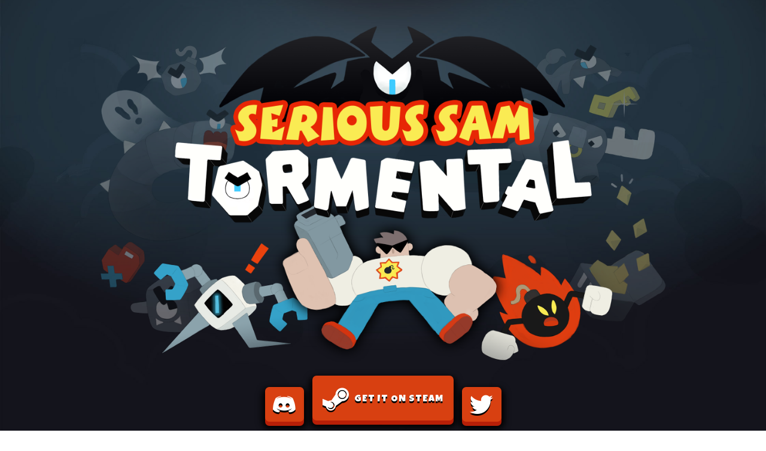

--- FILE ---
content_type: text/html; charset=UTF-8
request_url: https://www.tormentalgame.com/
body_size: 1991
content:
<!DOCTYPE html>
<html lang="en">
<head>
  <meta charset="UTF-8">
  <title>Serious Sam: Tormental</title>

  <meta name="description" content="Blast your way through the most hideous corners of Mental's mind, and prepare for a brain-melting showdown!"/>

  <link rel="apple-touch-icon" sizes="57x57" href="icon/apple-icon-57x57.png">
  <link rel="apple-touch-icon" sizes="60x60" href="icon/apple-icon-60x60.png">
  <link rel="apple-touch-icon" sizes="72x72" href="icon/apple-icon-72x72.png">
  <link rel="apple-touch-icon" sizes="76x76" href="icon/apple-icon-76x76.png">
  <link rel="apple-touch-icon" sizes="114x114" href="icon/apple-icon-114x114.png">
  <link rel="apple-touch-icon" sizes="120x120" href="icon/apple-icon-120x120.png">
  <link rel="apple-touch-icon" sizes="144x144" href="icon/apple-icon-144x144.png">
  <link rel="apple-touch-icon" sizes="152x152" href="icon/apple-icon-152x152.png">
  <link rel="apple-touch-icon" sizes="180x180" href="icon/apple-icon-180x180.png">
  <link rel="icon" type="image/png" sizes="192x192"  href="icon/android-icon-192x192.png">
  <link rel="icon" type="image/png" sizes="32x32" href="icon/favicon-32x32.png">
  <link rel="icon" type="image/png" sizes="96x96" href="icon/favicon-96x96.png">
  <link rel="icon" type="image/png" sizes="16x16" href="icon/favicon-16x16.png">
  <link rel="icon" type="image/x-icon" href="icon/favicon.ico">
  <link rel="manifest" href="icon/manifest.json">
  <meta name="msapplication-TileColor" content="#ffffff">
  <meta name="msapplication-TileImage" content="icon/ms-icon-144x144.png">
  <meta name="theme-color" content="#ffffff">

  <link rel="stylesheet" href="https://stackpath.bootstrapcdn.com/bootstrap/4.3.1/css/bootstrap.min.css">
  <link rel="stylesheet" href="https://cdnjs.cloudflare.com/ajax/libs/fork-awesome/1.1.7/css/fork-awesome.min.css">

  <link href="//cdn-images.mailchimp.com/embedcode/horizontal-slim-10_7.css" rel="stylesheet" type="text/css">

  <link href="https://fonts.googleapis.com/css?family=Luckiest+Guy" rel="stylesheet">

  <link rel="stylesheet" href="style.css">
  <script src="https://ajax.googleapis.com/ajax/libs/jquery/3.2.1/jquery.min.js"></script>
  <script src="script.js"></script>

  <!-- Global site tag (gtag.js) - Google Analytics -->
  <script async src="https://www.googletagmanager.com/gtag/js?id=UA-120068634-1"></script>
  <script>
    window.dataLayer = window.dataLayer || [];
    function gtag(){dataLayer.push(arguments);}
    gtag('js', new Date());

    gtag('config', 'UA-120068634-1');
  </script>
</head>
<body>
<div id="header">
  <div class="header-img header-img-main" style="background-image: url(images/bg_1.jpg)"></div>
  <div class="header-img" style="background-image: url(images/bg_2.png); opacity: 0.35;" data-parallax="0.2"></div>
  <div class="header-img" style="background-image: url(images/bg_3_chars.png)" data-parallax="0.25"></div>
  <div class="header-img" style="background-image: url(images/bg_4_mental.png)" data-parallax="0.4"></div>
  <div class="header-img" style="background-image: url(images/bg_5_tormental.png)" data-parallax="0.3"></div>
</div>
<div class="w-100" style="position: absolute">

  <div class="t-topbar d-flex justify-content-center w-100" style="position: absolute;">

    <a href="https://discordapp.com/invite/BABujdy" class="t-btn t-btn-primary" target="_blank">
      <i class="fa fa-discord-alt" aria-hidden="true"></i>
    </a>

    <a href="https://store.steampowered.com/app/640340/Serious_Sam_Tormental/" class="t-btn t-btn-primary t-btn-big" target="_blank">
      <i class="fa fa-steam" aria-hidden="true"></i>
      &nbsp;
      GET IT ON STEAM
    </a>

    <a href="https://twitter.com/TormentalGame" class="t-btn t-btn-primary" target="_blank">
      <i class="fa fa-twitter" aria-hidden="true"></i>
    </a>

  </div>

</div>
<div style="width: 100%; overflow: hidden; position:relative;">

  <div id="body">

    <div class="container">

      <div class="row">
        <div class="col-md-10 offset-md-1" style="margin-top: 80px">
          <div class='embed-container'>

            <iframe class="t-frame" data-id="ss0" src="https://www.youtube.com/embed/xV7g7vvb7Og" frameborder="0" allow="accelerometer; autoplay; encrypted-media; gyroscope; picture-in-picture" allowfullscreen></iframe>

            <div class="t-frame t-img" data-id="ss1" style="background-image: url(screenshots/screenshot_5.png); display: none"></div>

            <div class="t-frame t-img" data-id="ss2" style="background-image: url(screenshots/screenshot_2.png); display: none"></div>

            <div class="t-frame t-img" data-id="ss3" style="background-image: url(screenshots/screenshot_3.png); display: none"></div>

            <div class="t-frame t-img" data-id="ss4" style="background-image: url(screenshots/screenshot_4.png); display: none"></div>

          </div>
        </div>
      </div>

      <div class="row" style="margin-top: 30px">
        <div class="col-md-1 hidden-xs hidden-sm"></div>

        <div class="col-2">
          <div class="embed-container">
            <a href="#" class="t-frame t-thumb" style="background-image: url(https://img.youtube.com/vi/Bxaqo483s6c/mqdefault.jpg)" data-show="ss0"></a>
          </div>
        </div>
        <div class="col-2">
          <div class="embed-container">
            <a href="#" class="t-frame t-thumb" style="background-image: url(screenshots/screenshot_5.png)" data-show="ss1"></a>
          </div>
        </div>
        <div class="col-2">
          <div class="embed-container">
            <a href="#" class="t-frame t-thumb" style="background-image: url(screenshots/screenshot_2.png)" data-show="ss2"></a>
          </div>
        </div>
        <div class="col-2">
          <div class="embed-container">
            <a href="#" class="t-frame t-thumb" style="background-image: url(screenshots/screenshot_3.png)" data-show="ss3"></a>
          </div>
        </div>
        <div class="col-2">
          <div class="embed-container">
            <a href="#" class="t-frame t-thumb" style="background-image: url(screenshots/screenshot_4.png)" data-show="ss4"></a>
          </div>
        </div>

      </div>


    </div>

    <br>
    <br>
    <br>


    <div class="t-frame" style="margin: 0 auto; width: 100%; max-width: 660px">
      <iframe src="https://store.steampowered.com/widget/640340/" frameborder="0" width="646" height="190" style="max-width: 100%"></iframe>
    </div>

    <br>
    <br>
    <br>
    <br>
    <br>

  </div>

  <div id="footer">

    <br>
    <br>

    <div class="container">
      <div class="d-flex justify-content-center p-4 mb-4" style="position: relative;">

        <a href="https://discordapp.com/invite/BABujdy" class="t-btn t-btn-default" target="_blank">
          <i class="fa fa-discord-alt" aria-hidden="true"></i>
        </a>

        <a href="https://twitter.com/TormentalGame" class="t-btn t-btn-default" target="_blank">
          <i class="fa fa-twitter" aria-hidden="true"></i>
        </a>

        <a href="http://gungrounds.com/kristianmacanga/sheet.php?p=Serious%20Sam%20Tormental" class="t-btn t-btn-default" target="_blank">
          Press Kit
        </a>

        <a href="https://www.youtube.com/channel/UCa8Dus6l3w4XZLeHWSgeeiA" class="t-btn t-btn-default" target="_blank">
          <i class="fa fa-youtube" aria-hidden="true"></i>
        </a>

        <a href="https://store.steampowered.com/app/640340/Serious_Sam_Tormental/" class="t-btn t-btn-default" target="_blank">
          <i class="fa fa-steam-square" aria-hidden="true"></i>
        </a>

      </div>

      <div class="row py-4">
        <div class="col-6 col-md-3 offset-md-3">
          <a href="http://gungrounds.com/" target="_blank">
            <img class="img-fluid" src="images/gungrounds.png">
          </a>
        </div>
        <div class="col-6 col-md-3">
          <a href="http://www.croteam.com/" target="_blank" style="position: relative; top: 30px">
            <img class="img-fluid" src="images/croteam.png">
          </a>
        </div>
      </div>

      <div class="row" style="position: relative; margin-top: 35px; font-size: 16px; line-height: 35px">
        <div class="text-center col-12">
          &copy; 2026 Copyright. All rights reserved.
        </div>
      </div>

    </div>


  </div>

</div>


</body>
</html>

--- FILE ---
content_type: text/css
request_url: https://www.tormentalgame.com/style.css
body_size: 738
content:
html, body {
  display: block;
  height: 100%;
  position: relative;
  color: white;
  font-family: 'Luckiest Guy', sans-serif;
  letter-spacing: 1px;
}

body {
  max-width: 100%;
  overflow-x: hidden;
  overflow-y: scroll;
}

#header {
  width: 100%;
  height: 100%;
  position: relative;
  overflow: hidden;
}

.header-img {
  width: 100%;
  height: 80%;
  top: 5%;
  left: 0;
  position: absolute;
  background-size: contain;
  background-position: center center;
  background-repeat: no-repeat;
}

.header-img.header-img-main {
  height: 100%;
  top: 0;
  background-size: cover;
}

#body {
  border-top: 10px solid black;
  background: url(images/pageBackground.png) repeat center center;
  position: relative;
}

#footer {
  min-height: 300px;
  background: black;
  position: relative;
}
.t-frame {
  border: 7px solid #0f0e14;
  border-radius: 7px;
  box-shadow: 0 7px 0 #000000;
  background: #0f0e14;
}
.t-thumb {
  display: block;
  position: absolute;
  top: 0;
  left: 0;
  width: 100%;
  height: 100%;
  background-size: cover;
  background-position: center center;
  background-repeat: no-repeat;
}

.t-img {
  background-size: cover;
  background-position: center center;
  background-repeat: no-repeat;
}

.embed-container { position: relative; padding-bottom: 56.25%; height: 0; max-width: 100%; } .embed-container iframe, .embed-container object, .embed-container .t-frame { position: absolute; top: 0; left: 0; width: 100%; height: 100%; }

.steam-embed-container { position: relative; padding-bottom: 29.41%; height: 0; max-width: 100%; } .steam-embed-container iframe, .steam-embed-container object, .steam-embed-container embed { position: absolute; top: 0; left: 0; width: 100%; height: 100%; }


.cloud {
  position: absolute;
  width: 280px;
  -webkit-animation:spin 26s linear infinite;
  -moz-animation:spin 26s linear infinite;
  animation:spin 26s linear infinite;
  left: 50%;
  margin-left: -160px;
  margin-top: -50px;
}

@-moz-keyframes spin { 100% { -moz-transform: rotate(360deg); } }
@-webkit-keyframes spin { 100% { -webkit-transform: rotate(360deg); } }
@keyframes spin { 100% { -webkit-transform: rotate(360deg); transform:rotate(360deg); } }


.t-btn {
  display: flex;
  margin: 7px;
  color: white;
  text-align: center;
  transition: 150ms all;
  position: relative;
  top: 0;
  height: 58px;
  line-height: 46px;
  padding: 0 6px;
  text-shadow: 0 3px black;
}

.t-btn:hover, .t-btn:active, .t-btn:focus {
  color: white;
  text-decoration: none;
}

.t-btn-default {
  border: 7px solid #332e41;
  border-radius: 7px;
  box-shadow: 0 7px 0 #1b1923;
  background: #332e41;
}
.t-btn-default:hover {
  box-shadow: 0 5px 0 #1b1923;
  top: 2px;
}
.t-btn-default:active {
  box-shadow: 0 3px 0 #1b1923;
  top: 4px;
  transition: 0ms all;
}


.t-btn-primary {
  border: 7px solid #d84011;
  border-radius: 7px;
  box-shadow: 0 7px 0 #b71f07, 0 7px 11px 5px #000;
  background: #d84011;
}
.t-btn-primary:hover {
  box-shadow: 0 5px 0 #b71f07, 0 5px 11px 5px #000;
  top: 2px;
}
.t-btn-primary:active {
  box-shadow: 0 3px 0 #b71f07, 0 3px 11px 5px #000;
  top: 4px;
  transition: 0ms all;
}






.t-btn .fa {
  font-size: 44px;
}
.t-topbar{
  top: -80px;
  z-index: 100;
}

.t-btn-big {
  padding: 10px;
  height: 75px;
  margin-top: -12px;
}

--- FILE ---
content_type: text/javascript
request_url: https://www.tormentalgame.com/script.js
body_size: 267
content:
$(function () {
  var $header = $("#header");

  function parallax() {
    var scroll = $(window).scrollTop();

    $("[data-parallax]").each(function () {
      var $this = $(this);
      var mod = parseFloat($(this).attr("data-parallax"));
      $this.css("transform", "translate(0, " + (mod * scroll) + "px)");
    });

    if($header.height() >= $header.width() * 0.8){
      $header.height($header.width() * 0.8);
    } else {
      $header.css("height", "100%");
    }
  }

  //$(window).scroll(parallax);
  //$(window).resize(parallax);
  //parallax();

  for(var i = 0; i < 13; i++)
  {
    var x = (i - 6) * -150 - 160;
    var y = Math.pow(i - 6, 2) * -5 - 30;
    var $cloud = $("<img class=\"cloud\" src=\"images/cloudParticle.png\">");

    $cloud.css("margin-left", x);
    $cloud.css("margin-top", y);
    $cloud.css("animation-delay", Math.random() * -26 + "s");

    if((i%2) === 1) $cloud.css("animation-direction", "reverse");

    $("#footer").prepend($cloud);
  }

  $("[data-show]").click(function () {
    $("[data-id]").hide();
    $("[data-id="+$(this).attr("data-show")+"]").show();
    return false;
  });


});